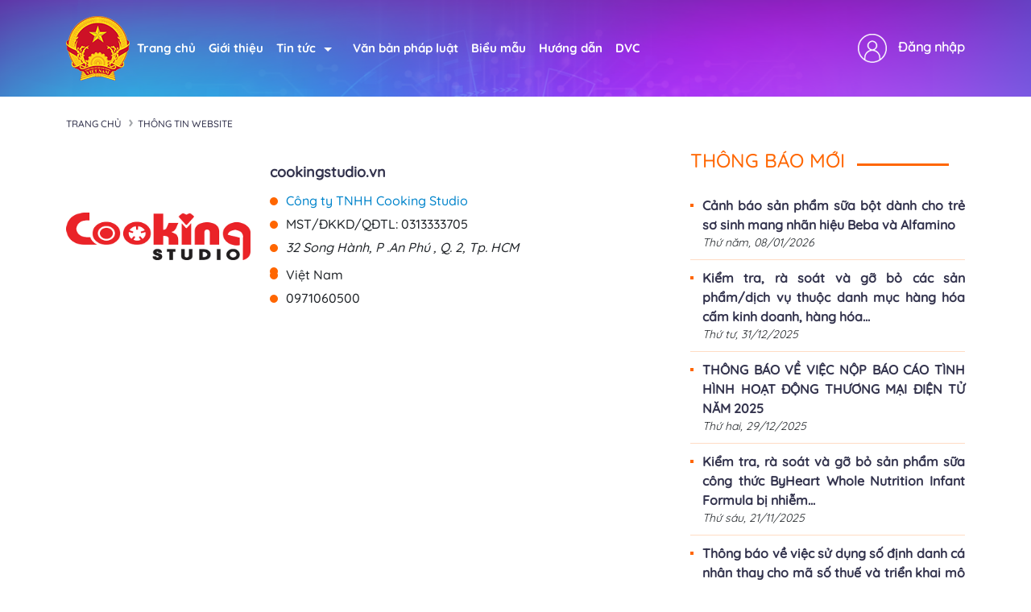

--- FILE ---
content_type: text/html; charset=utf-8
request_url: http://online.gov.vn/(X(1)S(4rsf5q3agzvm3uloe40o54n3))/Home/WebDetails/77635?AspxAutoDetectCookieSupport=1
body_size: 32977
content:
<!DOCTYPE html>
<html lang="en">
<head>
    <meta charset="UTF-8">
    <meta name="viewport" content="width=device-width, initial-scale=1.0">
    <meta http-equiv="content-language" itemprop="inLanguage" content="vi" />
<meta name="description" />
<meta name="keywords" itemprop="keywords" />
<meta name="news_keywords" />
<link rel="canonical" href="http://online.gov.vn" />

<meta name="robots" content="index,follow,noodp" /><meta name="robots" content="noarchive">
<meta property="og:site_name" content="Cổng thông tin quản lý hoạt động thương mại điện tử" />
<meta property="og:type" content="Website" />
<meta property="og:locale" content="vi_VN" />

<meta property="og:title" itemprop="name" content="Th&#244;ng tin website thương mại điện tử" />
<meta property="og:url" itemprop="url" content="http://online.gov.vn" />
<meta property="og:description" /><meta content="/Content/EndUser/img/logo-header-gov.png" property="og:image" itemprop="thumbnailUrl" />
<!--script_breadcrum-->
<!-- HOME_INDEX_24H -->
<!--Snippets Video Google-->
<!--meta_googlebot-->
<!--Schema_video-->
<link rel="alternate" href="http://online.gov.vn" hreflang="vi-VN" />
<meta name="language" content="vietnamese" />
<meta name="copyright" content="Copyright © 2019 by ONLINE.GOV.VN" />
<meta name="abstract" content="ONLINE.GOV.VN Cổng thông tin quản lý hoạt động thương mại điện tử" />
<meta name="distribution" content="Global" />
<meta name="author" content="Cục thương mại điện tử và kinh tế số" />
<meta http-equiv="refresh" content="1200" />
<meta name="REVISIT-AFTER" content="1 DAYS" />
<meta name="RATING" content="GENERAL" />
<meta http-equiv="x-dns-prefetch-control" content="on">

<script type="application/ld+json">
    {
    "@context" : "http://schema.org",
    "@type" : "Organization",
    "name" : "Cục thương mại điện tử và kinh tế số",
    "url" : "http://online.gov.vn",
    "logo": "/Content/EndUser/img/logo-header-gov.png"
    }
</script>

    <title>Th&#244;ng tin website thương mại điện tử - Hệ thống quản lý hoạt động thương mại điện tử</title>
    <link href="https://cdn.jsdelivr.net/npm/bootstrap@5.3.2/dist/css/bootstrap.min.css" rel="stylesheet" />
    <link rel="stylesheet" href="https://cdnjs.cloudflare.com/ajax/libs/font-awesome/6.5.1/css/all.min.css" />
    <link href="https://unpkg.com/aos@2.3.1/dist/aos.css" rel="stylesheet">
    <script src="https://code.jquery.com/jquery-3.6.0.min.js"></script>
    <script src="/assets/js/jquery-ui.min.js"></script>
    <link href="/assets/css/select2.min.css" rel="stylesheet" />
    <script src="/assets/js/select2.min.js"></script>
    <meta name="google-site-verification" content="dlfsDdQs80yudLRiIW6p_p69GbAzW8E0keV0q28kZZ4" />
    <script src="https://cdn.jsdelivr.net/npm/bootstrap@5.3.2/dist/js/bootstrap.min.js"></script>
    <script src="https://cdn.jsdelivr.net/npm/bootstrap@5.3.2/dist/js/bootstrap.bundle.min.js"></script>
    <script src="https://unpkg.com/aos@2.3.1/dist/aos.js"></script>
    <link rel="stylesheet" href="https://unpkg.com/bs-brain@2.0.3/components/logins/login-9/assets/css/login-9.css">
    <script src="/Scripts/Common.js"></script>
    <script>
        $(document).ready(function () {
            AOS.init();
        })
    </script>
    <link href="/Content/online2024/style.css" rel="stylesheet" />
    <link href="/Content/online2024/reponsive.css" rel="stylesheet" />
</head>

<body>
    
<div class="container-header w-100-f-l" style="background-image: url('/Content/online2024/ImgOnDeAn/background-cut-home.png')">
    <header class="header_block  w-100-f-l mb-20">
        <div class="container container-md">
            <div class="dp-flex-onmobile">
                <nav class="navigation-bar w-100-f-l mobile-display-none" id="navigation">
                    <ul class="naviagtion-block links">
                        <li class="logo-ct hiden-on-mobile">
                            <a href="/"><img src="/Content/online2024/ImgOnDeAn/logoct.png" alt=""></a>
                        </li>
                        <li><a href="/" class="color-hover">Trang chủ</a></li>
                        <li class="menu-item">
                            <a href="/Gioi-thieu" class="color-hover">
                                Giới thiệu
                            </a>
                        </li>

                        <li class="menu-item dropdown">
                            <a href="#" class="trigger-drop color-hover">Tin tức<i class="arrow"></i></a>
                            <ul class="drop">
                                <li>
                                    <a class="color-hover" href="/NewsEvent/TinTuc">Tin tức</a>
                                </li>
                                <li>
                                    <a class="color-hover" href="/Tin-Tuc/thong-bao">Thông báo</a>
                                </li>
                                <li>
                                    <a class="color-hover" href="/Tin-Tuc/canh-bao">Cảnh báo</a>
                                </li>
                                <li>
                                    <a class="color-hover" href="/Tin-Tuc/hoi-dap">Hỏi đáp</a>
                                </li>
                            </ul>
                        </li>

                        <li class="menu-item"><a href="/van-ban-phap-luat" class="color-hover">Văn bản pháp luật</a></li>
                        <li class="menu-item">
                            <a href="/Bieu-Mau" class="color-hover">
                                Biểu mẫu
                            </a>
                            
                        </li>
                        <li class="menu-item color-hover"><a href="/Huong-Dan" class="color-hover">Hướng dẫn</a></li>
                        <li class="menu-item "><a target="_blank" class="color-hover" href="https://dichvucong.moit.gov.vn/HomePage.aspx">DVC</a></li>

                    </ul>



                        <ul>
                            <li class="menu-item header-dang_nhap">
                                <img src="/Content/online2024/ImgOnDeAn/icon-dang-nhap.png" />
                                <a class="color-hover" href="https://dichvucong.moit.gov.vn/Login.aspx?clientkey=vXCy6aD2&url=http://online.gov.vn/Home/ReturnLogin">Đăng nhập</a>
                                
                            </li>
                        </ul>
                </nav>
            </div>


            <div class="item-nav postionparent show-on-mobile">
                <div class="d-fl-center">
                    <a href="/">
                        <img src="/Content/online2024/ImgOnDeAn/logoct.png" class="logo-header" />
                        <span style="color: #fff;font-family: 'Quicksand-Medium';font-size: 24px;">ONLINE.GOV.VN</span>
                    </a>

                    <i class="fa-solid fa-bars show-on-mobile gach" onclick="hide_nav_bar()"></i>
                </div>

                <nav class="nav-menu">
                    <div class="logo-nav-mobile">
                        <a href="/"><img src="/Content/online2024/ImgOnDeAn/logoct.png" alt=""></a>
                        <span>ONLINE.GOV.VN</span>
                    </div>
                    <ul class="nav-left">
                        
                        <li class="text-nav menu-item">
                            <a class="color-hover" href="/">Trang chủ</a>
                        </li>

                        <li class="text-nav menu-item">
                            <a class="color-hover" href="/Gioi-thieu">
                                Giới thiệu
                            </a>
                        </li>

                        <li class="text-nav text-nav-hover menu-item">
                            <a href="#" class="trigger-drop color-hover">Tin tức<i class="arrow"></i></a>

                            <ul class="text-drop-down">
                                <!-- Các mục trong dropdown -->
                                <li><a class="color-hover" href="/Tin-Tuc/thong-bao">Thông báo</a></li>
                                <li><a class="color-hover" href="/Tin-Tuc/canh-bao">Cảnh báo</a></li>
                                <li><a class="color-hover" href="/Tin-Tuc/hoi-dap">Hỏi đáp</a></li>
                                <!-- Thêm các mục khác nếu cần -->
                            </ul>
                        </li>
                        <li class="text-nav menu-item">
                            <a class="color-hover" href="/">Văn bản pháp luật</a>
                        </li>
                        <li class="text-nav menu-item">
                            <a class="color-hover" href="/Bieu-Mau">Biểu mẫu</a>
                        </li>
                        <li class="text-nav menu-item">
                            <a class="color-hover" href="/Huong-Dan">Hướng dẫn</a>
                        </li>
                        <li class="text-nav menu-item">
                            <a class="color-hover" target="_blank" href="https://dichvucong.moit.gov.vn/HomePage.aspx">DVC</a>
                        </li>
                            <li class="login-nav-mobile">
                                
                                <img src="/Content/online2023/icon/user.png" />
                                <a class="color-hover" href="https://dichvucong.moit.gov.vn/Login.aspx?clientkey=vXCy6aD2&url=http://online.gov.vn/Home/ReturnLogin">Đăng nhập</a>

                            </li>
                    </ul>
                </nav>
                <nav class="nav-menu-mobile">
                    <i class="fa-solid fa-xmark btn-close-nav"></i>
                    <div class="logo-nav-mobile">
                        <a href="/"><img src="/Content/online2024/ImgOnDeAn/logoct.png" alt=""></a>
                        <span>ONLINE.GOV.VN</span>
                    </div>
                    <ul class="nav-left-mobile">
                        <li class="menu-item">
                            <a class="color-hover" href="/">Trang chủ</a>
                        </li>
                        <li class=" menu-item">
                            <a class="color-hover" href="/Gioi-thieu">Giới thiệu</a>
                        </li>

                        <li class=" menu-item" onclick="show_website()">
                            <a href="#" class="trigger-drop color-hover">Tin tức<i class="arrow"></i></a>
                            <ul class="drop">
                                
                                <li class="text-nav-mobile text-nav-mobile-nav-bar nav-hidden"><a class="color-hover" href="/Tin-Tuc/thong-bao">Thông báo</a></li>
                                <li class="text-nav-mobile text-nav-mobile-nav-bar nav-hidden"> <a class="color-hover" href="/Tin-Tuc/canh-bao">Cảnh báo</a></li>
                                <li class="text-nav-mobile text-nav-mobile-nav-bar nav-hidden"> <a class="color-hover" href="/Tin-Tuc/hoi-dap">Hỏi đáp</a></li>

                            </ul>
                        </li>

                        <li class=" menu-item">
                            <a class="color-hover" href="/van-ban-phap-luat">Văn bản pháp luật</a>
                        </li>
                        <li class=" menu-item">
                            <a class="color-hover" href="/Bieu-Mau">Biểu mẫu</a>
                        </li>
                        <li class=" menu-item">
                            <a class="color-hover" href="/Huong-Dan">Hướng dẫn</a>
                        </li>
                        <li class=" menu-item">
                            <a class="color-hover" target="_blank" href="https://dichvucong.moit.gov.vn/HomePage.aspx">DVC</a>
                        </li>

                    </ul>
                    <ul>
                            <li class="login-nav-mobile">
                                <img src="/Content/online2023/icon/user.png" />
                                <a class="color-hover" href="https://dichvucong.moit.gov.vn/Login.aspx?clientkey=vXCy6aD2&url=http://online.gov.vn/Home/ReturnLogin">Đăng nhập</a>

                            </li>
                    </ul>
                </nav>
            </div>
        </div>
    </header>
</div>



<script>
    $().ready(function () {
        $(".dropdown-toggle").mouseenter(function () {
            $(this).find(".dropdown-menu").css("display", "block");
        });
        $(".dropdown-toggle").mouseleave(function () {
            $(this).find(".dropdown-menu").css("display", "none");
        });
    });

    $().ready(function () {
        $(".xdl-f-upload-input").on("change", function (e) {
            var value = $(this).val();
            $(this).parent().find(".xdl-f-upload-content").html(value);
        });
    });





    $(document).ready(function () {
        var mainNavbar = $(".nav-menu-mobile");
        var iconNavbar = $(".gach");
        var navbarshow = document.getElementsByClassName('nav-menu-mobile')[0];

        function toggleNavbar() {
            var animationName = navbarshow.style.animationName || window.getComputedStyle(navbarshow).animationName;

            if (!animationName || animationName == "none" || animationName.includes("slideOut")) {
                navbarshow.style.animation = "slideIn 0.35s ease-out forwards";
                navbarshow.style.display = "flex";
            } else {
                navbarshow.style.animation = "slideOut 0.35s ease-out forwards";
            }
        }


        iconNavbar.click(function (event) {
            event.stopPropagation();
            toggleNavbar();
        });


        function hideNavbar(event) {
            var navbarshow = document.getElementsByClassName('nav-menu-mobile')[0];
            var targetElement = event.target;

            if (navbarshow.style.animation.includes("slideIn") && !isDescendant(navbarshow, targetElement)) {
                navbarshow.style.animation = "slideOut 0.35s ease-out forwards";
            }
        }


        document.addEventListener('click', hideNavbar);

        function isDescendant(parent, child) {
            var node = child.parentNode;
            while (node != null) {
                if (node === parent) {
                    return true;
                }
                node = node.parentNode;
            }
            return false;
        }


        $('.btn-close-nav').click(function () {
            navbarshow.style.animation = "slideOut 0.35s ease-out forwards";
        })
    });



</script>


<script>

    //function show_website() {
    //    var listWebsite = document.getElementsByClassName('list_website')[0];
    //    listWebsite.style.animation.includes("hidensecondnav") || listWebsite.style.animation == "" ? listWebsite.style.animation = "showsecondnav 0.3s ease-out forwards" : listWebsite.style.animation = "hidensecondnav 0.3s ease-out forwards";
    //}

    function show_website() {
        //debugger;
        var newsItems = document.querySelectorAll('.text-nav-mobile-nav-bar');
        // Lặp qua từng phần tử để toggle hiển thị/ẩn
        newsItems.forEach(function (item) {
            if (item.classList.contains('nav-hidden')) {
                item.classList.remove('nav-hidden');
                //    item.style.animation = "slideIn 0.3s ease-out forwards";
            } else {
                item.classList.add('nav-hidden');
                //    item.style.animation = "none";
            }
        });
    }
</script>





    



<div class="container">
    <div class="bre-index">
        <div class="bre-1">
            <span>
                <a href="/"> Trang chủ</a>
            </span>

        </div>
        <div class="bre-2">
            <span>
                <a href="#">Thông tin Website</a>
            </span>

        </div>
    </div>
    <div class="row">
        <div class="col-sm-8 ">
                <div class="col-xs-12 app-detail" style="margin-top:15px;">
                    <div class="row">
                        <div class="col-sm-4 app-image">
                            <div class="app-img">
                                <img class="img-app" src="/Uploads/2021/02/22/0313333705_23284/RegisterApp\logo.png" onerror="this.src = '/assets/images/startup.png'" />
                            </div>
                        </div>
                        <div class="col-sm-8 app-content">
                            <div class="app-name">
                                <a target="_blank" href="//cookingstudio.vn"> cookingstudio.vn</a>
                            </div>
                            
                                <div class="app-owner">
                                    C&#244;ng ty TNHH Cooking Studio
                                </div>
                                <div class="app-mst">
                                    MST/ĐKKD/QĐTL: 0313333705
                                </div>
                                <div class="app-address">
                                    32 Song H&#224;nh, P .An Ph&#250; , Q. 2, Tp. HCM
                                </div>
                                <div class="app-province">
                                    
                                </div>
                                <div class="app-country">
                                    Việt Nam
                                </div>
                                <div class="app-phone">
                                    0971060500
                                </div>
                        </div>

                        <div class="col-xs-12 text-center pt-3" style="margin-top:20px">
                            
                            
                        </div>

                        <div class="col-xs-12 reg-footer">
                            
                        </div>
                    </div>
                </div>

        </div>
        <div class="col-md-4">
            


        <div class="box-tin-moi">
            <div class="title-section">
                <h1 class="tin-moi-index text-color">
                    <span>Th&#244;ng b&#225;o  Mới</span>
                </h1>
            </div>
            <div class="list-tin-moi">
                    <div class="item-tin-moi">
                        
                        <div class="item-tin-moi-content">
                            <a class="item-tin-moi-title" href="/baiviet/Canh-bao-san-pham-sua-bot-danh-cho-tre-so-sinh-mang-nhan-hieu-Beba-va-Alfamino-ZCT6jfgrYr" title="Cảnh b&#225;o sản phẩm sữa bột d&#224;nh cho trẻ sơ sinh mang nh&#227;n hiệu Beba v&#224; Alfamino">Cảnh b&#225;o sản phẩm sữa bột d&#224;nh cho trẻ sơ sinh mang nh&#227;n hiệu Beba v&#224; Alfamino</a>
                            <p class="date-time-tin">
                                Thứ năm,  08/01/2026
                            </p>
                        </div>
                    </div>
                    <div class="item-tin-moi">
                        
                        <div class="item-tin-moi-content">
                            <a class="item-tin-moi-title" href="/baiviet/Kiem-tra-ra-soat-va-go-bo-cac-san-phamdich-vu-thuoc-danh-muc-hang-hoa-cam-kinh-doanh-hang-hoa-han-che-kinh-doanh-kinh-doanh-co-dieu-kien-8S3Qg800gc" title="Kiểm tra, r&#224; so&#225;t v&#224; gỡ bỏ c&#225;c sản phẩm/dịch vụ thuộc danh mục h&#224;ng h&#243;a cấm kinh doanh, h&#224;ng h&#243;a hạn chế kinh doanh, kinh doanh c&#243; điều kiện">Kiểm tra, r&#224; so&#225;t v&#224; gỡ bỏ c&#225;c sản phẩm/dịch vụ thuộc danh mục h&#224;ng h&#243;a cấm kinh doanh, h&#224;ng h&#243;a...</a>
                            <p class="date-time-tin">
                                Thứ tư,  31/12/2025
                            </p>
                        </div>
                    </div>
                    <div class="item-tin-moi">
                        
                        <div class="item-tin-moi-content">
                            <a class="item-tin-moi-title" href="/baiviet/THONG-BAO-VE-VIEC-NOP-BAO-CAO-TINH-HINH-HOAT-DONG-THUONG-MAI-DIEN-TU-NAM-2025-PLryFANmV9" title="TH&#212;NG B&#193;O VỀ VIỆC NỘP B&#193;O C&#193;O T&#204;NH H&#204;NH HOẠT ĐỘNG THƯƠNG MẠI ĐIỆN TỬ NĂM 2025">TH&#212;NG B&#193;O VỀ VIỆC NỘP B&#193;O C&#193;O T&#204;NH H&#204;NH HOẠT ĐỘNG THƯƠNG MẠI ĐIỆN TỬ NĂM 2025</a>
                            <p class="date-time-tin">
                                Thứ hai,  29/12/2025
                            </p>
                        </div>
                    </div>
                    <div class="item-tin-moi">
                        
                        <div class="item-tin-moi-content">
                            <a class="item-tin-moi-title" href="/baiviet/Kiem-tra-ra-soat-va-go-bo-san-pham-sua-cong-thuc-ByHeart-Whole-Nutrition-Infant-Formula-bi-nhiem-khuan-Fygke3ZADu" title="Kiểm tra, r&#224; so&#225;t v&#224; gỡ bỏ sản phẩm sữa c&#244;ng thức ByHeart Whole Nutrition Infant Formula bị nhiễm khuẩn">Kiểm tra, r&#224; so&#225;t v&#224; gỡ bỏ sản phẩm sữa c&#244;ng thức ByHeart Whole Nutrition Infant Formula bị nhiễm...</a>
                            <p class="date-time-tin">
                                Thứ s&#225;u,  21/11/2025
                            </p>
                        </div>
                    </div>
                    <div class="item-tin-moi">
                        
                        <div class="item-tin-moi-content">
                            <a class="item-tin-moi-title" href="/baiviet/Thong-bao-ve-viec-su-dung-so-dinh-danh-ca-nhan-thay-cho-ma-so-thue-va-trien-khai-mo-hinh-chinh-quyen-dia-phuong-02-cap-tu-0172025-wEXuQOmcWV" title="Th&#244;ng b&#225;o về việc sử dụng số định danh c&#225; nh&#226;n thay cho m&#227; số thuế v&#224; triển khai m&#244; h&#236;nh ch&#237;nh quyền địa phương 02 cấp từ 01/7/2025">Th&#244;ng b&#225;o về việc sử dụng số định danh c&#225; nh&#226;n thay cho m&#227; số thuế v&#224; triển khai m&#244; h&#236;nh ch&#237;nh...</a>
                            <p class="date-time-tin">
                                Thứ hai,  30/06/2025
                            </p>
                        </div>
                    </div>
            </div>
        </div>






        <div class="box-tin-moi">
            <div class="title-section">
                <h1 class="tin-moi-index text-color">
                    <span>Cảnh b&#225;o Mới</span>
                </h1>
            </div>
            <div class="list-tin-moi">
                    <div class="item-tin-moi">
                        
                        <div class="item-tin-moi-content">
                            <a class="item-tin-moi-title" href="/baiviet/Cuc-Thuong-mai-dien-tu-va-Kinh-te-so-yeu-cau-cac-nen-tang-thuong-mai-dien-tu-ra-soat-go-bo-cac-san-pham-thuoc-ke-don-theo-quy-dinh-cua-luat-duoc-va-phap-luat-thuong-mai-dien-tu-wL6jT3Lxgj" title="Cục Thương mại điện tử v&#224; Kinh tế số y&#234;u cầu c&#225;c nền tảng TMĐT r&#224; so&#225;t, gỡ b&#245; c&#225;c sản phẩm thuốc k&#234; đơn theo quy định của luật dược v&#224; ph&#225;p luật thương mại điện tử">Cục Thương mại điện tử v&#224; Kinh tế số y&#234;u cầu c&#225;c nền tảng TMĐT r&#224; so&#225;t, gỡ b&#245; c&#225;c sản phẩm thuốc k&#234;...</a>
                            <p class="date-time-tin">
                                Thứ tư,  13/11/2024
                            </p>
                        </div>
                    </div>
                    <div class="item-tin-moi">
                        
                        <div class="item-tin-moi-content">
                            <a class="item-tin-moi-title" href="/baiviet/Canh-bao-gia-mao-Bo-Cong-Thuong-ve-viec-Phe-duyet-du-an-thanh-toan-xu-ly-don-hang-online-cua-Cong-ty-TNHH-Recess-Lazada-urgaWhelHW" title="Cảnh b&#225;o giả mạo Bộ C&#244;ng Thương về việc Ph&#234; duyệt dự &#225;n thanh to&#225;n xử l&#253; đơn h&#224;ng online của C&#244;ng ty TNHH Recess (Lazada)">Cảnh b&#225;o giả mạo Bộ C&#244;ng Thương về việc Ph&#234; duyệt dự &#225;n thanh to&#225;n xử l&#253; đơn h&#224;ng online của C&#244;ng...</a>
                            <p class="date-time-tin">
                                Thứ s&#225;u,  31/05/2024
                            </p>
                        </div>
                    </div>
                    <div class="item-tin-moi">
                        
                        <div class="item-tin-moi-content">
                            <a class="item-tin-moi-title" href="/baiviet/Canh-bao-san-pham-Detox-Tao-ho-tro-giam-can-chua-Sibutramin-wgMqz2uVlX" title="Cảnh b&#225;o sản phẩm Detox T&#225;o hỗ trợ giảm c&#226;n chứa Sibutramin">Cảnh b&#225;o sản phẩm Detox T&#225;o hỗ trợ giảm c&#226;n chứa Sibutramin</a>
                            <p class="date-time-tin">
                                Thứ năm,  25/04/2024
                            </p>
                        </div>
                    </div>
                    <div class="item-tin-moi">
                        
                        <div class="item-tin-moi-content">
                            <a class="item-tin-moi-title" href="/baiviet/Yeu-cau-go-bo-cac-thiet-bi-lap-thong-tin-di-dong-thiet-bi-gay-nhieu-1tKxuENDvy" title="Y&#234;u cầu gỡ bỏ c&#225;c thiết bị lặp th&#244;ng tin di động, thiết bị g&#226;y nhiễu">Y&#234;u cầu gỡ bỏ c&#225;c thiết bị lặp th&#244;ng tin di động, thiết bị g&#226;y nhiễu</a>
                            <p class="date-time-tin">
                                Thứ hai,  01/04/2024
                            </p>
                        </div>
                    </div>
                    <div class="item-tin-moi">
                        
                        <div class="item-tin-moi-content">
                            <a class="item-tin-moi-title" href="/baiviet/Kiem-tra-ra-soat-va-go-bo-cac-gian-hang-san-pham-my-pham-vi-pham-ubcehpoqI3" title="Kiểm tra, r&#224; so&#225;t v&#224; gỡ bỏ c&#225;c gian h&#224;ng, sản phẩm mỹ phẩm vi phạm">Kiểm tra, r&#224; so&#225;t v&#224; gỡ bỏ c&#225;c gian h&#224;ng, sản phẩm mỹ phẩm vi phạm</a>
                            <p class="date-time-tin">
                                Thứ s&#225;u,  29/03/2024
                            </p>
                        </div>
                    </div>
            </div>
        </div>




        </div>
    </div>
</div>
    <footer class="foooter_background w-100-f-l" style="background-image: url('/Content/online2024/ImgOnDeAn/background_footer.jpg')">
    <div class="container">
        <div class="row">
            <div class="col-md-6 text-center-mobile col-sm-12">
    <div class="row">
        <div class="col-md-2 w-20 col-lg-2 col-sm-12">
            <div class="logo-footer">
                <img src="/Content/online2024/ImgOnDeAn/img-logo-ct-foot.png" />
            </div>
        </div>
        <div class="col-md-10 w-80 col-lg-10 col-sm-12">
            <div class="footer-text">
                


<h3 class="text-fz-38">BỘ C&#212;NG THƯƠNG</h3>
<h2 class="text-fz-40">Online.gov.vn</h2>
<p class="text-up text-fz-14">CỔNG TH&#212;NG TIN QUẢN L&#221; HOẠT ĐỘNG THƯƠNG MẠI ĐIỆN TỬ	</p>








            </div>
        </div>
    </div>
</div>
            



            
<div class="col-md-6 text-center-mobile">
        <div style="font-size:17px;" class="show-on-mobile-only">
            <p class="t-15-mobile t-17">
                <a style="color: white;" href="/">Trang Chủ</a>
                | <a class="plr5" style="color: white;" href="/Gioi-Thieu">Giới thiệu</a>
            </p>
            <p class="t-15-mobile t-17">
                <a class="plr5" style="color: white;" href="/Van-Ban-Phap-Luat">Văn bản pháp luật</a>
                | <a class="plr5" style="color: white;" href="/Huong-Dan"> Hướng dẫn</a> | <a class="plr5" style="color: white;" href="/Bieu-Mau"> Biểu mẫu</a>
            </p>
        </div>
        <div style="font-size:17px;" class="show-on-tablet-only">
            <p class="t-15-mobile t-17">
                <a style="color: white;" class="color-hover" href="/">Trang Chủ</a>
                | <a class="plr5 color-hover" style="color: white;" href="/Gioi-Thieu">Giới thiệu</a>
            </p>
            <p class="t-15-mobile t-17">
                <a style="color: white;" class="color-hover" href="/Van-Ban-Phap-Luat">Văn bản pháp luật</a>
                | <a class="plr5 color-hover" style="color: white;" href="/Huong-Dan"> Hướng dẫn</a> | <a class="plr5 color-hover" style="color: white;" href="/Bieu-Mau"> Biểu mẫu</a>
            </p>
        </div>
        <p style="font-size:17px;" class="hiden-on-mobile">
            <a style="color: white;" href="/" class="color-hover">Trang Chủ</a>
            | <a class="plr5 color-hover" style="color: white;" href="/Gioi-Thieu">Giới thiệu</a>
            |
            <a class="plr5 color-hover" style="color: white;" href="/Van-Ban-Phap-Luat">Văn bản pháp luật</a>
            | <a class="plr5 color-hover" style="color: white;" href="/Huong-Dan"> Hướng dẫn</a> | <a class="plr5 color-hover" style="color: white;" href="/Bieu-Mau"> Biểu mẫu</a>
        </p>
    <p>
    Cục Thương mại điện tử v&#224; Kinh tế số – Bộ C&#244;ng Thương
</p>
<p>Địa chỉ: 25 Ng&#244; Quyền - Ho&#224;n Kiếm- H&#224; Nội</p>
<div class="row">
    <div class="col-md-12">
        <span style="padding-left: 0px !important; color: #fff">Thắc mắc về hồ sơ TMĐT, liên hệ Hotline: 024 222 05 512</span>
    </div>
    <div class="col-md-12">
        <span style="padding-left: 0px !important; color: #fff">Thắc mắc về tài khoản truy cập, liên hệ Hotline: 024 222 05 395</span>
    </div>
    <div class="col-md-6">
        <p>Email: qltmdt@moit.gov.vn</p>
    </div>
</div>

</div>



        </div>
    </div>
</footer>



    <div id="MasterModalFixed" class="modal fade ">
    </div>
    <div id="MasterModal" class="modal fade" role="dialog"></div>

    <div id="MasterModalTop" class="modal fade" role="dialog">
    </div>
    <div id="HiNet-root"></div>

    
    

    
    <div class="scroll" onclick="scrolltop()" style="display: none; cursor: pointer;">
        <img src="/Content/EndUser/img/back-to-top.png" width="50" alt="">
    </div>

    <script>
        window.onscroll = function () { scrollFunction() };

        function scrollFunction() {
            if (document.body.scrollTop > 200 || document.documentElement.scrollTop > 200) {
                document.querySelector('.scroll').style.display = "block";
            } else {
                document.querySelector('.scroll').style.display = "none";
            }
        }




        function scrolltop() {
            window.scrollTo(0, 0);
        }


        window.onload = function () {
            var content_full = document.getElementsByClassName('full-height-body')[0];
            var header_full = document.getElementsByClassName('container-header')[0];
            var footer_full = document.getElementsByClassName('foooter_background')[0];
            var windowHeight = window.innerHeight - header_full.offsetHeight - footer_full.offsetHeight;
            if (content_full.offsetHeight < windowHeight) {
                var pd = (windowHeight - content_full.offsetHeight) / 2;
            }
            content_full.style.paddingTop = pd + 'px'
            content_full.style.paddingBottom = pd + 'px'
        }
    </script>
</body>
</html>
